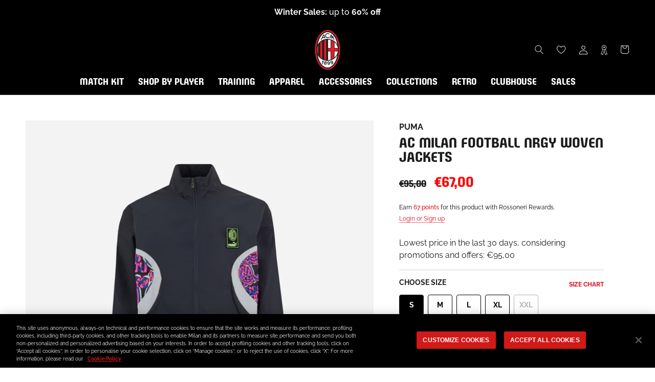

--- FILE ---
content_type: text/css
request_url: https://store.acmilan.com/cdn/shop/t/3/assets/custom-product.css?v=160020361975894463191761898605
body_size: 2951
content:
[data-section-type=product-recommendations]{background-color:#f3f3f3}@media screen and (max-width: 1007px){[data-section-type=product-recommendations] .ProductList--carousel{padding-bottom:0}}[data-section-type=product-recommendations] .SectionFooter{margin-top:4.375rem}@media screen and (max-width: 1007px){[data-section-type=product-recommendations] .SectionFooter{margin-top:2.5rem}}[data-section-type=product-recommendations] .ProductList--carousel,[data-section-type=recently-viewed-products] .ProductList--carousel{margin:0 8.5rem}@media screen and (max-width: 1007px){[data-section-type=product-recommendations] .ProductList--carousel,[data-section-type=recently-viewed-products] .ProductList--carousel,[data-section-type=featured-collections] .ProductList--carousel{display:-webkit-box;display:-webkit-flex;display:-ms-flexbox;display:flex;margin-right:0;margin-left:0;-ms-overflow-style:none;scrollbar-width:none}[data-section-type=product-recommendations] .ProductList--carousel .Carousel__Cell,[data-section-type=recently-viewed-products] .ProductList--carousel .Carousel__Cell,[data-section-type=featured-collections] .ProductList--carousel .Carousel__Cell{-webkit-box-flex:1;-webkit-flex:1 0 62%;-ms-flex:1 0 62%;flex:1 0 62%}}@media screen and (max-width: 1007px) and (min-width: 641px) and (max-width: 1007px){[data-section-type=product-recommendations] .ProductList--carousel .Carousel__Cell,[data-section-type=recently-viewed-products] .ProductList--carousel .Carousel__Cell,[data-section-type=featured-collections] .ProductList--carousel .Carousel__Cell{-webkit-flex-basis:48%;-ms-flex-preferred-size:48%;flex-basis:48%}}[data-section-type=product-recommendations] .ProductList--carousel::-webkit-scrollbar,[data-section-type=recently-viewed-products] .ProductList--carousel::-webkit-scrollbar,[data-section-type=featured-collections] .ProductList--carousel::-webkit-scrollbar{display:none}@media screen and (min-width: 1008px){.shopify-section--bordered.shopify-section--product-recommendations{border-top:1px solid var(--border-color)}}@media screen and (min-width: 641px) and (max-width: 1007px){.TabPanel{padding:0}}.Modal--sizeChart{padding-bottom:2.5rem}@media screen and (min-width: 1008px){.Modal--sizeChart{height:95vh}}.Modal--sizeChart .Modal__Close{position:-webkit-sticky;position:sticky;bottom:0}.Modal--sizeChart .Modal__Content{padding-right:0;padding-left:0}.Modal--sizeChart--default{padding-top:2rem}.Modal--sizeChart--default .Container{padding:0}.Modal--sizeChart--default h4{margin:0}.Modal--sizeChart--default .Collapsible__Button{padding-right:1rem;padding-left:1rem;margin:0}.Modal--sizeChart--default .Collapsible__Button[aria-expanded=true] .Heading{color:#e0071b}.Modal--sizeChart--default .Collapsible__Content{padding-right:1.5rem;padding-left:1.5rem}.Modal--sizeChart--default .Collapsible__Plus{right:1.3125rem}.Modal--sizeChart--default .Collapsible__Inner{border-top:1px solid #cfcfcf}.Modal--sizeChart--default .Collapsible .Heading{color:#6a6a6a}.Modal--sizeChart--default .Collapsible .Image{margin-top:1.5rem;margin-bottom:.375rem}@media screen and (max-width: 640px){.Drawer--storeAvailability{top:auto;right:0;bottom:0;left:0;max-height:26.25rem;-webkit-transform:translate(0,100%);-ms-transform:translate(0,100%);transform:translateY(100%)}.Drawer--storeAvailability[aria-hidden=false]{-webkit-transform:translate(0);-ms-transform:translate(0);transform:translate(0)}}.Drawer--storeAvailability .Drawer__Content{overflow-y:auto}.Drawer--storeAvailability .Drawer__Content .Icon--loader{display:block;width:25%;height:auto;margin:3rem auto}@media screen and (max-width: 640px){.Drawer--storeAvailability .Drawer__Header{height:3rem;padding:.75rem 1rem;background-color:#000}}@media screen and (max-width: 640px){.Drawer--storeAvailability .Drawer__Close{top:50%;right:unset;left:1rem;color:#ffffff80;-webkit-transform:translateY(-50%);-ms-transform:translateY(-50%);transform:translateY(-50%)}}@media screen and (max-width: 640px){.Drawer--storeAvailability .Drawer__Title{font-size:14px;font-size:.875rem;line-height:16px;line-height:1rem;margin:0;color:#fff;font-family:Raleway;font-weight:700}}.Drawer--storeAvailability .Drawer__TableHeader{font-size:14px;font-size:.875rem;line-height:18px;line-height:1.125rem;padding:1rem 1.5rem;background-color:#000;color:#fff;font-weight:700}.Drawer--storeAvailability .Drawer__Availabilities{float:right;text-align:right}.Drawer--storeAvailability .Store{display:-webkit-box;display:-webkit-flex;display:-ms-flexbox;display:flex;-webkit-box-align:stretch;-webkit-align-items:stretch;-ms-flex-align:stretch;align-items:stretch;-webkit-box-pack:stretch;-webkit-justify-content:stretch;-ms-flex-pack:stretch;justify-content:stretch;padding:1rem 1.5rem}@media screen and (max-width: 640px){.Drawer--storeAvailability .Store{padding:1.5rem 1.5rem 1rem}}.Drawer--storeAvailability .Store+.Store{padding-top:0}.Drawer--storeAvailability .Store .Icon--phone{margin-right:.5rem}.Drawer--storeAvailability .Store__Info,.Drawer--storeAvailability .Store__Availability{-webkit-box-flex:2;-webkit-flex:2;-ms-flex:2;flex:2;padding-bottom:1.5rem;border-bottom:.0625rem solid #d9d9d9}.Drawer--storeAvailability .Store__Title{font-size:16px;font-size:1rem;line-height:18px;line-height:1.125rem;margin-bottom:1.125rem;font-family:Milan Pulse}.Drawer--storeAvailability .Store__Address{font-size:14px;font-size:.875rem;line-height:18px;line-height:1.125rem;margin-bottom:.875rem}.Drawer--storeAvailability .Store__Phone{font-size:14px;font-size:.875rem;line-height:16px;line-height:1rem}.Drawer--storeAvailability .Store__Bar{position:relative;width:5rem;height:.25rem;margin:.625rem 0 .5rem;margin-left:auto;background-color:#d9d9d9;border-radius:.125rem}.Drawer--storeAvailability .Store__Bar:before{position:absolute;top:0;left:0;width:0;height:.25rem;background-color:transparent;border-radius:.125rem;content:""}.Drawer--storeAvailability .Store__Availability{font-size:14px;font-size:.875rem;line-height:14px;line-height:.875rem;-webkit-box-flex:1;-webkit-flex:1;-ms-flex:1;flex:1;color:#000;font-weight:700;text-align:right;text-transform:capitalize}.Drawer--storeAvailability .Store__Availability--low{color:#e0071b}.Drawer--storeAvailability .Store__Availability--low .Store__Bar:before{width:33%;background-color:#e0071b}.Drawer--storeAvailability .Store__Availability--medium{color:#db9a1b}.Drawer--storeAvailability .Store__Availability--medium .Store__Bar:before{width:66%;background-color:#db9a1b}.Drawer--storeAvailability .Store__Availability--high{color:#03a500}.Drawer--storeAvailability .Store__Availability--high .Store__Bar:before{width:100%;background-color:#03a500}.Button--withIcon{display:-webkit-box;display:-webkit-flex;display:-ms-flexbox;display:flex;-webkit-box-align:center;-webkit-align-items:center;-ms-flex-align:center;align-items:center;-webkit-box-pack:center;-webkit-justify-content:center;-ms-flex-pack:center;justify-content:center;margin-top:1rem;border-radius:.125rem;cursor:pointer;font-family:Raleway,sans-serif;font-weight:700}@media screen and (max-width: 1007px){.Button--withIcon{font-size:12px;font-size:.75rem}}.Button--withIcon .Icon{width:auto;min-width:1.5rem;height:1.5rem;margin-right:.5rem}@media screen and (max-width: 640px){.Button--withIcon .Icon{height:1rem}}.Button--loyaltyOnly{border:.0625rem solid #e0071b;color:#e0071b}.Button--loyaltyOnly:hover,.Button--loyaltyOnly:active,.Button--loyaltyOnly:focus{background-color:#e0071b;color:#fff}.Button--loyaltyOnly:before{border:.0625rem solid #e0071b;background-color:#fff;border-radius:.125rem}.Button--openAvailability:hover,.Button--openAvailability:active,.Button--openAvailability:focus{background-color:#000;color:#fff}.Button--openAvailability .Icon{color:#e0071b}.Button--openAvailability:before{border:.0625rem solid #000;background-color:#fff;border-radius:.125rem}.BackInStock__Container{margin-top:1.5rem}.BackInStock__Form .Form__Item{margin-bottom:.5rem}@media screen and (max-width: 1007px){.BackInStock__Form .Form__Item{margin-top:1.5rem}}.BackInStock__Form .Form__Input{background-color:transparent}.ProductMeta{border-bottom:0}.ProductMeta__Vendor{font-family:Raleway;font-weight:700}.ProductMeta__Text--yotpoExtra{font-size:12px;font-size:.75rem;color:#000}.ProductMeta__Text--yotpoExtra a[href]:not(.Button){--link-color: #e0071b;-webkit-text-decoration-color:rgba(224,7,27,.6);text-decoration-color:#e0071b99}.ProductMeta__Text .yotpo-widget-instance:empty+.ProductMeta__Text--yotpoExtra{display:none}.ProductMeta__PriceList{display:-webkit-box;display:-webkit-flex;display:-ms-flexbox;display:flex;-webkit-box-align:baseline;-webkit-align-items:baseline;-ms-flex-align:baseline;align-items:baseline;padding-top:.5rem;padding-bottom:.5rem}@media screen and (max-width: 1007px){.ProductMeta__PriceList{padding-top:0;padding-bottom:0;margin-top:.5rem;margin-bottom:.5rem;gap:.5rem}}.ProductMeta__PriceList .Product__iWish-Container{-webkit-box-ordinal-group:2;-webkit-order:1;-ms-flex-order:1;order:1;margin-top:auto;margin-left:auto}.ProductMeta__PriceList .Product__iWish-Container .Icon{width:1.25rem;height:1.25rem}.ProductMeta__PriceList .iWishAdd{display:-webkit-box;display:-webkit-flex;display:-ms-flexbox;display:flex;color:#0000004d}.ProductMeta__Price{line-height:100%}@media screen and (max-width: 1007px){.ProductMeta__Price{font-size:24px;font-size:1.5rem;line-height:29px;line-height:1.8125rem;-webkit-box-flex:1;-webkit-flex:1;-ms-flex:1;flex:1}}.ProductMeta__Price.Price--highlight{font-size:24px;font-size:1.5rem;margin-left:1rem}@media screen and (max-width: 1007px){.ProductMeta__Price.Price--highlight{-webkit-box-flex:1;-webkit-flex:1;-ms-flex:1;flex:1;margin-left:0}}.ProductMeta__Price.Price--compareAt{font-size:16px;font-size:1rem;margin-left:0}@media screen and (max-width: 1007px){.ProductMeta__Price.Price--compareAt{-webkit-box-flex:0;-webkit-flex:0;-ms-flex:0;flex:0}}.ProductMeta__Price.Price--compareAt:before{top:50%;bottom:.875rem;left:0;width:100%;height:.125rem;-webkit-transform:translateY(50%);-ms-transform:translateY(50%);transform:translateY(50%)}@media screen and (max-width: 1007px){.ProductMeta__Price.Price--compareAt:before{bottom:.53125rem}}.ProductMeta__Price.Price--compareAtDiscount{font-size:14px;font-size:.875rem;margin-left:1rem;background-color:#6a6a6a;border-radius:.125rem;font-family:var(--text-font-family);font-weight:700;line-height:normal;translate:0 .125rem}@media screen and (max-width: 1007px){.ProductMeta__Price.Price--compareAtDiscount{font-size:12px;font-size:.75rem}}.Product__Tabs .Collapsible__Content:has(.shipping-table){padding-right:0}.shipping-table{width:100%;margin-top:.375rem;margin-bottom:1rem}.shipping-table .table-row{display:-webkit-box;display:-webkit-flex;display:-ms-flexbox;display:flex;-webkit-box-orient:horizontal;-webkit-box-direction:normal;-webkit-flex-direction:row;-ms-flex-direction:row;flex-direction:row;-webkit-box-align:center;-webkit-align-items:center;-ms-flex-align:center;align-items:center;padding:1rem .75rem;border:1px solid #cfcfcf;gap:1rem}.shipping-table .table-text :has(+.table-text){margin-bottom:.5rem}.shipping-table .table-icon{display:-webkit-box;display:-webkit-flex;display:-ms-flexbox;display:flex;width:1.25rem;height:1.25rem;-webkit-box-align:center;-webkit-align-items:center;-ms-flex-align:center;align-items:center}.shipping-table .table-type{font-size:14px;font-size:.875rem;line-height:17px;line-height:1.0625rem;display:-webkit-box;display:-webkit-flex;display:-ms-flexbox;display:flex;-webkit-box-align:center;-webkit-align-items:center;-ms-flex-align:center;align-items:center;font-family:Raleway;font-weight:700;text-decoration:underline;text-transform:uppercase}.shipping-table .table-description{font-size:14px;font-size:.875rem;line-height:18px;line-height:1.125rem;-webkit-box-flex:1;-webkit-flex:1;-ms-flex:1;flex:1;font-family:Raleway;font-weight:500;text-align:right}.Product{margin-bottom:0}@media screen and (max-width: 1007px){.Product{margin-bottom:0}}.Product__customization-image{width:5rem}.Product__customization-image img{border-radius:.5rem}.Product__customization-information{display:-webkit-box;display:-webkit-flex;display:-ms-flexbox;display:flex;-webkit-box-flex:1;-webkit-flex:1;-ms-flex:1;flex:1;-webkit-box-orient:vertical;-webkit-box-direction:normal;-webkit-flex-direction:column;-ms-flex-direction:column;flex-direction:column;-webkit-box-pack:center;-webkit-justify-content:center;-ms-flex-pack:center;justify-content:center;gap:1.125rem}.Product__customization-information-container{display:-webkit-box;display:-webkit-flex;display:-ms-flexbox;display:flex;-webkit-box-orient:horizontal;-webkit-box-direction:normal;-webkit-flex-direction:row;-ms-flex-direction:row;flex-direction:row;padding-top:2.5rem;padding-bottom:1rem;gap:1rem}@media screen and (max-width: 1007px){.Product__customization-information-container{padding-bottom:.1875rem}}.Product__customization-information-information-text p,.Product__customization-information-information-text a,.Product__customization-information-information-link p,.Product__customization-information-information-link a{font-size:14px;font-size:.875rem;line-height:18px;line-height:1.125rem;font-weight:500}.Product .Product__iWish-Container{display:-webkit-box;display:-webkit-flex;display:-ms-flexbox;display:flex;-webkit-box-orient:horizontal;-webkit-box-direction:normal;-webkit-flex-direction:row;-ms-flex-direction:row;flex-direction:row;-webkit-box-align:center;-webkit-align-items:center;-ms-flex-align:center;align-items:center;-webkit-box-pack:center;-webkit-justify-content:center;-ms-flex-pack:center;justify-content:center;margin-top:1.3125rem;margin-bottom:1.5625rem;gap:.5rem;line-height:100%}@media screen and (max-width: 1007px){.Product .Product__iWish-Container{margin-bottom:1.3125rem}}.Product .Product__iWish-Container .wishlist-add-text{font-size:12px;font-size:.75rem;font-weight:700;line-height:100%;text-transform:uppercase}.Product .Product__iWish-Container .Icon--heart-alt{width:1rem;height:1rem}@media screen and (max-width: 1007px){.Product .Product__Tabs .Collapsible{padding:0}}.Product .Product__Gallery:not(.Product__Gallery--stack).Product__Gallery--withThumbnails .Product__SlideshowNav{margin:0}.Product .Product__SlideshowNavScroller.flickity-enabled .flickity-prev-next-button{position:absolute;top:50%;width:2rem;height:2rem;border:.125rem solid #cfcfcf}.Product .Product__SlideshowNavScroller.flickity-enabled .flickity-prev-next-button.previous{-webkit-transform:translate(-75%,-50%);-ms-transform:translate(-75%,-50%);transform:translate(-75%,-50%)}.Product .Product__SlideshowNavScroller.flickity-enabled .flickity-prev-next-button.next{-webkit-transform:translate(75%,-50%);-ms-transform:translate(75%,-50%);transform:translate(75%,-50%)}.Product .Product__SlideshowNavScroller.flickity-enabled .flickity-prev-next-button svg{height:.71875rem}.Product .Product__Tabs{margin-bottom:0}.Product .Product__Tabs .Collapsible:last-child{border-bottom:0}.Product__ShareList{z-index:10}.Product__Info--static{position:static}.Product__Tabs{margin-top:2.3125rem}@media screen and (max-width: 1007px){.Product__Tabs{margin-bottom:1.875rem}}.Product__Tabs .Collapsible{border-color:#cfcfcf}@media screen and (max-width: 1007px){.Product__Tabs .Collapsible{padding:0 1rem 0 0}}@media screen and (max-width: 1007px){.Product__Tabs .Collapsible__Button{font-size:14px;font-size:.875rem;line-height:17px;line-height:1.0625rem;padding-top:1rem;padding-bottom:1.0625rem}}.Product__Tabs .Collapsible__Button[aria-expanded=true]{color:#e0071b}.Product__Tabs .Collapsible__Inner--open:not([style]){overflow:visible;height:auto}.Product__QuickNav{border-color:#cfcfcf;margin-top:1.25rem}.Product__QuickNav-txt{margin-left:1.375rem}.Product__QuickNav .Link--secondary{padding:.75rem .5625rem .875rem}.Product__QuickNav .Icon{right:unset;color:#00000080}@media screen and (min-width: 1008px){.Product__Wrapper{margin-top:3.125rem}}.Product__SlideshowMobileNav{margin:0}@media screen and (max-width: 1007px){.Product--giftcard .Product__Slideshow{margin-right:auto;margin-left:auto}}.Product__Gallery{margin-bottom:3.125rem}@media screen and (max-width: 1007px){.Product__Gallery{margin-bottom:1.5rem}}.Product__Gallery .RoundButton{width:2.5rem;height:2.5rem}.Product__Gallery .RoundButton--flat{color:#000}.Product__Gallery .RoundButton .Icon--magnifier{width:1.5rem;height:1.5rem}.Product__Gallery:before{position:absolute;top:0;bottom:0;left:0;width:100%;background-repeat:no-repeat;background-size:cover}.Product__Gallery--oneImage:before{bottom:auto;padding-bottom:100%}.Product__Gallery--oneImage .Product__Slideshow{padding-bottom:25%}@media screen and (min-width: 1008px){.Product__Gallery--oneImage .Product__Slideshow{max-width:80%;padding-top:25%;margin-right:auto;margin-left:auto}}.Product__Gallery .dot{width:.375rem;height:.375rem;margin:0 .25rem;background:#000}.Product__Gallery .dot.is-selected{background:#e0071b;color:#e0071b}.Product__Gallery .Product__SlideItem--image,.Product__Gallery .Product__SlideshowNavImage,.Product__Gallery .Product__SlideshowNavImage>img,.Product__Gallery .Product__SlideshowMobileNav{background-color:#f3f3f3;border-radius:.5rem}@media screen and (max-width: 640px){.Product__Gallery .Product__SlideItem--image,.Product__Gallery .Product__SlideshowNavImage,.Product__Gallery .Product__SlideshowNavImage>img,.Product__Gallery .Product__SlideshowMobileNav{padding-bottom:.375rem;background-color:unset}}@media screen and (max-width: 640px){.Product__InfoWrapper,.Product__Aside{margin:0 1rem}}.Product .iWishLoginMsg .Link{text-decoration:underline}.Product__Omnibus{display:-webkit-box;display:-webkit-flex;display:-ms-flexbox;display:flex;-webkit-box-align:start;-webkit-align-items:flex-start;-ms-flex-align:start;align-items:flex-start}.Product__Omnibus p{-webkit-box-flex:1;-webkit-flex:1;-ms-flex:1;flex:1}@media screen and (max-width: 1007px){.Product__Omnibus-checkbox:checked+.Product__Omnibus-tooltip:after,.Product__Omnibus-checkbox:checked+.Product__Omnibus-tooltip:before{opacity:1;visibility:visible}}.Product__Omnibus-tooltip{display:inline-block;color:#e0071b;text-decoration:underline}.Product__Omnibus-tooltip.offset:before{-webkit-transform:translateX(var(--tooltip-offset-x));-ms-transform:translateX(var(--tooltip-offset-x));transform:translate(var(--tooltip-offset-x))}.Product__Omnibus-tooltip:after{position:absolute;bottom:100%;left:50%;width:0;height:0;border-width:.5rem;border-style:solid;border-color:transparent transparent #000 #000;content:"";opacity:0;-webkit-transform:rotate(-45deg);-ms-transform:rotate(-45deg);transform:rotate(-45deg);-webkit-transition:visibility .2s ease-in-out,opacity .2s ease-in-out;transition:visibility .2s ease-in-out,opacity .2s ease-in-out;translate:-50%;visibility:hidden}.Product__Omnibus-tooltip:before{font-size:12px;font-size:.75rem;line-height:16px;line-height:1rem;bottom:calc(100% + .4375rem);left:50%;width:10rem;max-width:10rem;padding:.5rem;border:0;background-color:#000;color:#fff;text-align:center;translate:-50%;white-space:initial}.pswp .Icon--arrow-right,.pswp .Icon--arrow-left{width:.5625rem;height:1.0625rem;color:#000}.pswp__button{width:2.5rem;height:2.5rem}@media screen and (max-width: 1007px){.pswp__button{position:absolute}}@media screen and (max-width: 1007px){.pswp__ui{position:relative;bottom:unset;left:unset;height:100%}}.pswp__button--close{width:2.5rem;height:2.5rem;color:#000}@media screen and (max-width: 1007px){.pswp__button--close{right:0;margin:1.5rem 1.5rem 0 0}}.pswp__button--close .Icon--close{width:.9375rem;height:.9375rem}@media screen and (max-width: 1007px){.pswp__button--next{top:50%;right:1.5rem}}@media screen and (max-width: 1007px){.pswp__button--prev{top:50%;left:1.5rem}}.ProductMeta{padding-bottom:0;border-color:#cfcfcf;margin-bottom:0}@media screen and (max-width: 1007px){.ProductMeta{text-align:left}}.ProductMeta .u-h2{font-size:24px;font-size:1.5rem;line-height:28.8px;line-height:1.8rem;margin-bottom:.5rem}.ProductMeta__Sku{font-size:11px;font-size:.6875rem;line-height:13.2px;line-height:.825rem;margin-bottom:1.03125rem}.ProductMeta__Rating{font-size:11px;font-size:.6875rem;line-height:13.2px;line-height:.825rem;padding-bottom:1.0625rem;margin-bottom:0}.ProductMeta__ShareTitle{font-size:12px;font-size:.75rem;line-height:14.4px;line-height:.9rem}.ProductMeta__ShareButtons{margin:1rem 0}.ProductMeta__LabelList{display:grid;-webkit-box-align:start;-webkit-align-items:flex-start;-ms-flex-align:start;align-items:flex-start;grid-template-columns:auto auto}.ProductMeta .ProductItem__LabelList{position:unset;margin-bottom:.5rem}.ProductMeta .ProductItem__Label--onSale{justify-self:end}.pre-order-txt{font-size:14px;font-size:.875rem;line-height:16.8px;line-height:1.05rem;padding:1rem;border:1px solid rgba(0,111,207,.2);margin:1.5rem 0;background-color:#006fcf1a;border-radius:.25rem;color:#2a2a2a}.pre-order-txt+.ProductMeta__PriceList{margin-top:1.5rem}.ProductPopup__OpenButton{border-radius:1.75rem}.pswp__img{background-color:#f3f3f3}[data-section-type=buy-with]{margin-top:2rem}[data-section-type=buy-with] .SectionHeader__Heading{margin-bottom:.5rem;color:#ba9442}[data-section-type=buy-with] .SectionHeader__Heading .Icon{width:1.25rem;height:auto;margin-right:.5rem;margin-bottom:.125rem}[data-section-type=buy-with] .ProductItem--horizontal .ProductForm__Error{grid-column:span 2}.no-scroll{-ms-touch-action:none;touch-action:none}.no-scroll .template-customizable{overflow:hidden;-ms-touch-action:none;touch-action:none}
/*# sourceMappingURL=/cdn/shop/t/3/assets/custom-product.css.map?v=160020361975894463191761898605 */


--- FILE ---
content_type: text/json
request_url: https://conf.config-security.com/model
body_size: 83
content:
{"title":"recommendation AI model (keras)","structure":"release_id=0x7e:24:55:26:6c:58:5b:6e:67:7b:3e:64:74:2b:73:76:60:2d:2a:5c:2a:51:51:57:50:4a:5e:28:64;keras;l0qm47s3acbxwi1zhz8ubda24krtk8tdoc4hbre1fma4nm3tfrmmfwlmwzaialn4ak3ajoqe","weights":"../weights/7e245526.h5","biases":"../biases/7e245526.h5"}

--- FILE ---
content_type: text/javascript; charset=utf-8
request_url: https://store.acmilan.com/en-ne/cart/update.js?_tbn_ignored&tabarnapp
body_size: 283
content:
{"token":"hWN7oVmXxvds1yLbD5m1Mckc?key=64894a9fb595fc19b493d221f289d05b","note":null,"attributes":{},"original_total_price":0,"total_price":0,"total_discount":0,"total_weight":0.0,"item_count":0,"items":[],"requires_shipping":false,"currency":"EUR","items_subtotal_price":0,"cart_level_discount_applications":[],"discount_codes":[],"items_changelog":{"added":[]}}